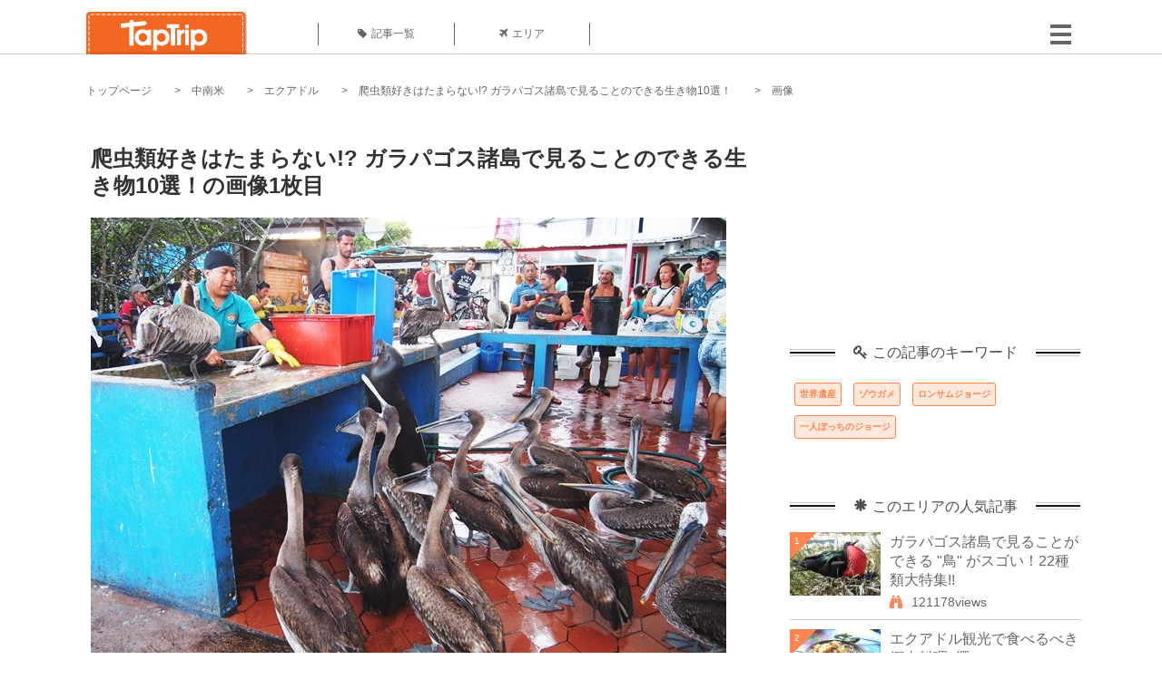

--- FILE ---
content_type: text/html; charset=UTF-8
request_url: https://taptrip.jp/img/269700/
body_size: 12646
content:
<!DOCTYPE html>
<html lang="ja">
<head>
<script async src="https://www.googletagmanager.com/gtag/js?id=G-JX40NZ1HJD"></script>
<script>
    window.dataLayer = window.dataLayer || [];
    function gtag(){dataLayer.push(arguments);}
    gtag('js', new Date());
  
    gtag('config', 'G-JX40NZ1HJD');
  </script>
<meta http-equiv="Content-Type" content="text/html; charset=UTF-8">
<meta charset="utf-8">
<meta name="viewport" content="width=device-width, initial-scale=1">
<title>
画像1枚目： 爬虫類好きはたまらない!? ガラパゴス諸島で見ることのできる生き物10選！｜ TapTrip
</title>
<link rel="alternate" type="application/rss+xml" title="RSS" href="https://taptrip.jp/feeds/">
<link rel="next" href="https://taptrip.jp/img/269703/"/>
<meta property="og:title" content="画像1枚目： 爬虫類好きはたまらない!? ガラパゴス諸島で見ることのできる生き物10選！｜ TapTrip">
<meta property="og:type" content="article">
<meta property="og:url" content="https://taptrip.jp/img/269700/">
<meta property="og:image" content="https://taptrip.jp/system/App/Blog/thumbnails/000/007/531/ogthumb/e7fb2194eb299057a391523841b6acc0.jpeg">
<meta property="og:site_name" content="TapTrip">
<meta property="og:description" content="プエルト・アヨラのメルカドにて筆者撮影">
<meta property="fb:app_id" content="1622804358042380">
<meta property="og:locale" content="ja_JP">
<link rel="shortcut icon" href="//d3ogb7c2z54v1k.cloudfront.net/favicon.ico"/>
<link rel="stylesheet" href="https://maxcdn.bootstrapcdn.com/bootstrap/3.3.7/css/bootstrap.min.css">
<link rel="stylesheet" href="//d3ogb7c2z54v1k.cloudfront.net/css/bootstrap.min.css" type="text/css"/>
<link rel="stylesheet" href="//d3ogb7c2z54v1k.cloudfront.net/tcss/flexslider.css?2022-11-14" type="text/css"/>
<link href="/tcss/style.css?2022-11-1402" rel="stylesheet" type="text/css">
<link href="/tcss/article.css?2022-11-1402" rel="stylesheet" type="text/css"/>
<link rel="stylesheet" href="//d3ogb7c2z54v1k.cloudfront.net/tcss/flexslider.css?2022-11-14" type="text/css"/>
<link href="//d3ogb7c2z54v1k.cloudfront.net/tcss/common.css?2022-11-1402" rel="stylesheet" type="text/css"/>
</head>
<body id="app-layout"><noscript><meta HTTP-EQUIV="refresh" content="0;url='https://taptrip.jp/img/269700/?PageSpeed=noscript'" /><style><!--table,div,span,font,p{display:none} --></style><div style="display:block">Please click <a href="https://taptrip.jp/img/269700/?PageSpeed=noscript">here</a> if you are not redirected within a few seconds.</div></noscript>
<div id="fb-root"></div>
<div id="fb-root"></div>
<script>(function(d, s, id) {
  var js, fjs = d.getElementsByTagName(s)[0];
  if (d.getElementById(id)) return;
  js = d.createElement(s); js.id = id;
  js.src = "//connect.facebook.net/ja_JP/sdk.js#xfbml=1&version=v2.5&appId=664246130375722";
  fjs.parentNode.insertBefore(js, fjs);
}(document, 'script', 'facebook-jssdk'));</script>
<div id="wrapper">
<div id="headerWrapper">
<header>
<div id="headerInner">
<a class="logo" href="/"><img src="//d3ogb7c2z54v1k.cloudfront.net/img/header_logo.png" alt="TapTrip" width="179" height="50"></a>
<div id="nav">
<ul>
<li class="headerMenu01"><a href="https://taptrip.jp/articles/"><i class="fa fa-tag"></i>記事一覧</a></li>
<li class="headerMenu04"><a href="https://taptrip.jp/areas/"><i class="fa fa-plane"></i>エリア</a></li>
</ul>
</div>
<div class="modalMenu"><span><img src="//d3ogb7c2z54v1k.cloudfront.net/img/btn_head_menu.png"></span>
<div id="dropdownMenu" style="display: none;">
<ul class="subMenu">
<li><a href="https://taptrip.jp/user/login/"><i class="fa fa-sign-in" aria-hidden="true"></i>ログイン</a></li>
<li><a href="https://taptrip.jp/user/register/"><i class="fa fa-file-text" aria-hidden="true"></i>会員登録</a></li>
</ul>
</div>
</div>
</div>
</header>
</div>
<div id="contentsWrapper">
<nav id="pankuzu">
<nav id="pankuzu">
<ul class="inline">
<li><a href="https://taptrip.jp/">トップページ</a></li>
<li><a href="https://taptrip.jp/area/中南米/">中南米</a></li>
<li><a href="https://taptrip.jp/area/中南米/エクアドル/">エクアドル</a></li>
<li><a href="https://taptrip.jp/7531/">爬虫類好きはたまらない!? ガラパゴス諸島で見ることのできる生き物10選！</a></li>
<li>画像</li>
</ul>
</nav></nav>
<div id="contentsHead">
</div>
<div id="contentsMain">
<div id="contentsMain">
<section class="w740">
<h1 class="entryTitle">爬虫類好きはたまらない!? ガラパゴス諸島で見ることのできる生き物10選！の画像1枚目</h1>
<div class="photoBox mt00">
<img src="https://taptrip.jp/system/App/BlogBody/photos/000/269/700/original/c24cb0277804f65743e73e23714ad927.jpeg" style="max-width:100%;" alt="爬虫類好きはたまらない!? ガラパゴス諸島で見ることのできる生き物10選！">
</div>
<p class="mt30 subTit">この画像が掲載されている記事はこちら</p>
<div class="galleryDetailsBox">
<div class="galleryDetailsBoxImg"><a href="https://taptrip.jp/7531/">
<div style="background-repeat:no-repeat;background-size:cover;background-image:url('https://taptrip.jp/system/App/Blog/thumbnails/000/007/531/thumb/e7fb2194eb299057a391523841b6acc0.jpeg');width:160px;height:90px;" alt="">
</div>
</a></div>
<div class="galleryDetailsBoxText">
<a href="https://taptrip.jp/7531/">
<h2>爬虫類好きはたまらない!? ガラパゴス諸島で見ることのできる生き物10選！</h2>
<p>ゾウガメを始めとして、ガラパゴスにはここでしか見ることが出来ないたくさんの生物がいます。ダーウィンが生物の進化についての研究を進めたこの場所でどんな生き物を見ることが出来るのか。今回は陸上で見ることが出来るガラパゴスの生き物をご紹介します。</p>
</a>
</div>
</div>
<p class="mt30 subTit">この記事に使われている画像</p>
<ul class="galleryThumbList">
<li><a href="https://taptrip.jp/img/269700/"><img width="100" height="100" src="https://taptrip.jp/system/App/BlogBody/photos/000/269/700/thumb/c24cb0277804f65743e73e23714ad927.jpeg"/></a></li>
<li><a href="https://taptrip.jp/img/269703/"><img width="100" height="100" src="https://taptrip.jp/system/App/BlogBody/photos/000/269/703/thumb/56026904ce0354b534ffec897d1474b6.jpeg"/></a></li>
<li><a href="https://taptrip.jp/img/269704/"><img width="100" height="100" src="https://taptrip.jp/system/App/BlogBody/photos/000/269/704/thumb/b1ccc7cd41b55a3bf74d13726e346b71.jpeg"/></a></li>
<li><a href="https://taptrip.jp/img/269706/"><img width="100" height="100" src="https://taptrip.jp/system/App/BlogBody/photos/000/269/706/thumb/0f49388670d683033892781e35c9381c.jpeg"/></a></li>
<li><a href="https://taptrip.jp/img/269709/"><img width="100" height="100" src="https://taptrip.jp/system/App/BlogBody/photos/000/269/709/thumb/8ccfa375add4a791438db2a284656d5c.jpeg"/></a></li>
<li><a href="https://taptrip.jp/img/269710/"><img width="100" height="100" src="https://taptrip.jp/system/App/BlogBody/photos/000/269/710/thumb/d7254847f16e8ac63d6a3780a7852846.jpeg"/></a></li>
<li><a href="https://taptrip.jp/img/269713/"><img width="100" height="100" src="https://taptrip.jp/system/App/BlogBody/photos/000/269/713/thumb/902dc7e9ce776e9b5964386e768e6ab8.jpeg"/></a></li>
<li><a href="https://taptrip.jp/img/269714/"><img width="100" height="100" src="https://taptrip.jp/system/App/BlogBody/photos/000/269/714/thumb/7353621eeb8512ca1bd383e4dff97eba.jpeg"/></a></li>
<li><a href="https://taptrip.jp/img/269717/"><img width="100" height="100" src="https://taptrip.jp/system/App/BlogBody/photos/000/269/717/thumb/a9d688a59da43f90621684e9e8fe787f.jpeg"/></a></li>
<li><a href="https://taptrip.jp/img/269718/"><img width="100" height="100" src="https://taptrip.jp/system/App/BlogBody/photos/000/269/718/thumb/994797bd78d0e74c45b7b6ce668d43dd.jpeg"/></a></li>
<li><a href="https://taptrip.jp/img/269721/"><img width="100" height="100" src="https://taptrip.jp/system/App/BlogBody/photos/000/269/721/thumb/694234081c71c744dde600e4ea03004e.jpeg"/></a></li>
<li><a href="https://taptrip.jp/img/269722/"><img width="100" height="100" src="https://taptrip.jp/system/App/BlogBody/photos/000/269/722/thumb/7badfac43b455dd6f4c8ea1e25e0dfeb.jpeg"/></a></li>
<li><a href="https://taptrip.jp/img/269725/"><img width="100" height="100" src="https://taptrip.jp/system/App/BlogBody/photos/000/269/725/thumb/430d7384759c3bf59755b1ea98b60437.jpeg"/></a></li>
<li><a href="https://taptrip.jp/img/269726/"><img width="100" height="100" src="https://taptrip.jp/system/App/BlogBody/photos/000/269/726/thumb/048da0a225467d0435752d2aaec9169c.jpeg"/></a></li>
<li><a href="https://taptrip.jp/img/269729/"><img width="100" height="100" src="https://taptrip.jp/system/App/BlogBody/photos/000/269/729/thumb/42d7a08886cca0badab6106a1e35f365.jpeg"/></a></li>
<li><a href="https://taptrip.jp/img/269730/"><img width="100" height="100" src="https://taptrip.jp/system/App/BlogBody/photos/000/269/730/thumb/fade22653cb1df4a65cea6a36fa8ee2a.jpeg"/></a></li>
<li><a href="https://taptrip.jp/img/269733/"><img width="100" height="100" src="https://taptrip.jp/system/App/BlogBody/photos/000/269/733/thumb/3219cb501790b7b5d017b5d0ee4f544c.jpeg"/></a></li>
<li><a href="https://taptrip.jp/img/269734/"><img width="100" height="100" src="https://taptrip.jp/system/App/BlogBody/photos/000/269/734/thumb/ebeed5548dbc5eb562fac2eb6e92cc56.jpeg"/></a></li>
<li><a href="https://taptrip.jp/img/269737/"><img width="100" height="100" src="https://taptrip.jp/system/App/BlogBody/photos/000/269/737/thumb/5c590eceb5c94011bf3936fbdac5bc46.jpeg"/></a></li>
<li><a href="https://taptrip.jp/img/269738/"><img width="100" height="100" src="https://taptrip.jp/system/App/BlogBody/photos/000/269/738/thumb/242a408315de1a98bad9a455b99044cb.jpeg"/></a></li>
<li><a href="https://taptrip.jp/img/269741/"><img width="100" height="100" src="https://taptrip.jp/system/App/BlogBody/photos/000/269/741/thumb/22375f8a15d90f44e1c24ba7bab5ac83.jpeg"/></a></li>
<li><a href="https://taptrip.jp/img/269742/"><img width="100" height="100" src="https://taptrip.jp/system/App/BlogBody/photos/000/269/742/thumb/c01f605619b12f4aa4779afce2842297.jpeg"/></a></li>
<li><a href="https://taptrip.jp/img/269745/"><img width="100" height="100" src="https://taptrip.jp/system/App/BlogBody/photos/000/269/745/thumb/6bdbc0752c7fc8de5d6a064f20bf72f3.jpeg"/></a></li>
</ul>
</section>
<section>
<div class="articleData">
<h2><span><i class="glyphicon glyphicon-asterisk" aria-hidden="true"></i>このエリアの人気記事</span></h2>
<ul>
<li>
<a href="https://taptrip.jp/7530/">
<div><span class="img_cover" style="background-image: url('https://taptrip.jp/system/App/Blog/thumbnails/000/007/530/thumb/25170bee51a28c05d563009d5518fb2d.jpeg')"></span><div class="articleDataTextBox"><h3>ガラパゴス諸島で見ることができる &quot;鳥&quot; がスゴい！22種類大特集!!</h3><p>生物の楽園ガラパゴス諸島の空には、どんな鳥がいるのでしょうか？それはそれはとても変わった鳥が住んでいるんです！今回は、独自の進化を遂げたガラパゴスの鳥たちをご紹介します。</p></div></div></a>
</li>
<li>
<a href="https://taptrip.jp/8647/">
<div><span class="img_cover" style="background-image: url('https://taptrip.jp/system/App/Blog/thumbnails/000/008/647/thumb/2506306859dc7c121f7d88641a6dc050.jpeg')"></span><div class="articleDataTextBox"><h3>エクアドル観光で食べるべき郷土料理5選</h3><p>「赤道」という名前の国エクアドルは、日本ではガラパゴス諸島のある国として語られることが多いかと思います。では、エクアドルで食べられている料理とはどういったものでしょうか？今回は、エクアドルで食べるべき料理を5つご紹介します。</p></div></div></a>
</li>
<li>
<a href="https://taptrip.jp/4145/">
<div><span class="img_cover" style="background-image: url('https://taptrip.jp/system/App/Blog/thumbnails/000/004/145/thumb/cba6d879ad2a7e2641a23cd364a8757b.jpg')"></span><div class="articleDataTextBox"><h3>ガラパゴス・バルトロメ島の珍生物バットフィッシュ！ダイビングで出会える真っ赤な口紅の海洋生物</h3><p>南米エクアドルから約1000キロの海上に浮かぶガラパゴス諸島。島々は海底火山が噴火したことで形成されていて、溶岩が固まった灰色の大地からは、地球の力強さを感じることができます。そして、ここには何とも奇妙で愛嬌のある「ガラパゴス・バットフィッシュ」が生息。不思議なガラパゴスの海の世界を覗いてみませんか？</p></div></div></a>
</li>
<li>
<a href="https://taptrip.jp/8646/">
<div><span class="img_cover" style="background-image: url('https://taptrip.jp/system/App/Blog/thumbnails/000/008/646/thumb/9116c0ced8a74307f8980860995c179f.jpeg')"></span><div class="articleDataTextBox"><h3>エクアドルで訪れるべき観光スポット10選</h3><p>ガラパゴス諸島で有名な南米のエクアドルですが、それ以外にもアンデスの美しい山々や植民地時代の美しい町並みなど、見どころがたくさんあります。今回は、エクアドルで訪れるべきスポット10選をお届けします。</p></div></div></a>
</li>
<li>
<a href="https://taptrip.jp/7531/">
<div><span class="img_cover" style="background-image: url('https://taptrip.jp/system/App/Blog/thumbnails/000/007/531/thumb/e7fb2194eb299057a391523841b6acc0.jpeg')"></span><div class="articleDataTextBox"><h3>爬虫類好きはたまらない!? ガラパゴス諸島で見ることのできる生き物10選！</h3><p>ゾウガメを始めとして、ガラパゴスにはここでしか見ることが出来ないたくさんの生物がいます。ダーウィンが生物の進化についての研究を進めたこの場所でどんな生き物を見ることが出来るのか。今回は陸上で見ることが出来るガラパゴスの生き物をご紹介します。</p></div></div></a>
</li>
<li>
<a href="https://taptrip.jp/13513/">
<div><span class="img_cover" style="background-image: url('https://taptrip.jp/system/App/Blog/thumbnails/000/013/513/thumb/27af2a5e7e4d2bfbe05cc07483b334da.jpg')"></span><div class="articleDataTextBox"><h3>エクアドル基本情報 【お金編】</h3><p>南米のエクアドルでは米ドルが使われています。ここでは通貨、両替、チップ、物価などエクアドルのお金に関する情報をまとめてみました。エクアドルを訪れる際の参考にしてください！</p></div></div></a>
</li>
<li>
<a href="https://taptrip.jp/6829/">
<div><span class="img_cover" style="background-image: url('https://taptrip.jp/system/App/Blog/thumbnails/000/006/829/thumb/147afa4f58de8e143e0419f441ad3477.jpeg')"></span><div class="articleDataTextBox"><h3>動物のモチーフがかわいすぎる！ガラパゴスで必ず買うべきお土産5選</h3><p>生物の楽園ガラパゴス諸島には、実はとってもかわいいお土産がいっぱいあります。もちろんガラパゴス固有の生き物をあしらったものが多いですが、それだけではなく一ひねりを加えたものや、オーガニックなコーヒーなど、本当に色々あるんです。今回はガラパゴスでオススメの素敵なお土産を5つ、ご紹介します。</p></div></div></a>
</li>
<li>
<a href="https://taptrip.jp/224/">
<div><span class="img_cover" style="background-image: url('https://taptrip.jp/system/App/Blog/thumbnails/000/000/224/thumb/7371284e42ab8453ce94dbc9b08bf4a6.jpg')"></span><div class="articleDataTextBox"><h3>ガラパゴス諸島の観光で行くべき４つの島！野生動物にも会える♡</h3><p>ダーウィンの進化論が生み出された場所としても有名なガラパゴス諸島。数ある島々の中から、ここだけは訪れたい！というおススメのスポットを紹介します。
</p></div></div></a>
</li>
<li>
<a href="https://taptrip.jp/13504/">
<div><span class="img_cover" style="background-image: url('https://taptrip.jp/system/App/Blog/thumbnails/000/013/504/thumb/9c75d28730a7ca4c8add4b51b7188140.jpg')"></span><div class="articleDataTextBox"><h3>エクアドル基本情報 【気候・服装編】</h3><p>エクアドルは南米大陸の西に位置します。ガラパゴス諸島をはじめ、手つかずの自然が残る美しい国です。日本ではあまり知られていませんが、見所も多く一度は訪れてみたい国のひとつです。ここでは、そんなエクアドルの気候や訪れる際の服装などについて紹介しましょう。</p></div></div></a>
</li>
</ul>
<div class="clear"></div>
<div class="moreBox01"><a href="#">もっと見る</a></div>
</div>
</section>
</div>
</div>
<div id="contentsRight">
<div class="ablock">
<script async src="https://pagead2.googlesyndication.com/pagead/js/adsbygoogle.js?client=ca-pub-2662034404638094" crossorigin="anonymous"></script>
<ins class="adsbygoogle" style="display:block" data-ad-client="ca-pub-2662034404638094" data-ad-slot="8729214325" data-ad-format="auto" data-full-width-responsive="true"></ins>
<script>
     (adsbygoogle = window.adsbygoogle || []).push({});
</script>
</div>
<div class="relatedKeyword mb40">
<div class="relatedKeywordTitle">
<span><i class="fa fa-key" aria-hidden="true"></i>この記事のキーワード</span>
</div>
<ul class="tag">
<li><a href="https://taptrip.jp/keyword/世界遺産/">世界遺産</a></li>
<li><a href="https://taptrip.jp/keyword/ゾウガメ/">ゾウガメ</a></li>
<li><a href="https://taptrip.jp/keyword/ロンサムジョージ/">ロンサムジョージ</a></li>
<li><a href="https://taptrip.jp/keyword/一人ぼっちのジョージ/">一人ぼっちのジョージ</a></li>
</ul>
</div>
<div class="rankingDataWrapper mb40">
<div class="rankingDataTitle">
<span><i class="glyphicon glyphicon-asterisk" aria-hidden="true"></i>このエリアの人気記事</span>
</div>
<article class="ranking ">
<div class="rankingData linkedTile">
<div class="rankingImgBox point-triangle point-triangle-lt"><img src="//d3ogb7c2z54v1k.cloudfront.net/system/App/Blog/thumbnails/000/007/530/mini/25170bee51a28c05d563009d5518fb2d.jpeg" width="100" height="70" style="object-fit: cover;" alt=""><span>1</span></div>
<div class="rankingTextBox">
<p><a href="https://taptrip.jp/7530/">ガラパゴス諸島で見ることができる &quot;鳥&quot; がスゴい！22種類大特集!!</a></p>
<span class="views"><i class="fa fa-binoculars" aria-hidden="true"></i>121178views</span>
</div>
</div>
</article>
<article class="ranking ">
<div class="rankingData linkedTile">
<div class="rankingImgBox point-triangle point-triangle-lt"><img src="//d3ogb7c2z54v1k.cloudfront.net/system/App/Blog/thumbnails/000/008/647/mini/2506306859dc7c121f7d88641a6dc050.jpeg" width="100" height="70" style="object-fit: cover;" alt=""><span>2</span></div>
<div class="rankingTextBox">
<p><a href="https://taptrip.jp/8647/">エクアドル観光で食べるべき郷土料理5選</a></p>
<span class="views"><i class="fa fa-binoculars" aria-hidden="true"></i>69159views</span>
</div>
</div>
</article>
<article class="ranking ">
<div class="rankingData linkedTile">
<div class="rankingImgBox point-triangle point-triangle-lt"><img src="//d3ogb7c2z54v1k.cloudfront.net/system/App/Blog/thumbnails/000/004/145/mini/cba6d879ad2a7e2641a23cd364a8757b.jpg" width="100" height="70" style="object-fit: cover;" alt=""><span>3</span></div>
<div class="rankingTextBox">
<p><a href="https://taptrip.jp/4145/">ガラパゴス・バルトロメ島の珍生物バットフィッシュ！ダイビングで出会える真っ赤な口紅の海洋生物</a></p>
<span class="views"><i class="fa fa-binoculars" aria-hidden="true"></i>41483views</span>
</div>
</div>
</article>
<article class="ranking ">
<div class="rankingData linkedTile">
<div class="rankingImgBox point-triangle point-triangle-lt"><img src="//d3ogb7c2z54v1k.cloudfront.net/system/App/Blog/thumbnails/000/008/646/mini/9116c0ced8a74307f8980860995c179f.jpeg" width="100" height="70" style="object-fit: cover;" alt=""><span>4</span></div>
<div class="rankingTextBox">
<p><a href="https://taptrip.jp/8646/">エクアドルで訪れるべき観光スポット10選</a></p>
<span class="views"><i class="fa fa-binoculars" aria-hidden="true"></i>30852views</span>
</div>
</div>
</article>
<article class="ranking ">
<div class="rankingData linkedTile">
<div class="rankingImgBox point-triangle point-triangle-lt"><img src="//d3ogb7c2z54v1k.cloudfront.net/system/App/Blog/thumbnails/000/007/531/mini/e7fb2194eb299057a391523841b6acc0.jpeg" width="100" height="70" style="object-fit: cover;" alt=""><span>5</span></div>
<div class="rankingTextBox">
<p><a href="https://taptrip.jp/7531/">爬虫類好きはたまらない!? ガラパゴス諸島で見ることのできる生き物10選！</a></p>
<span class="views"><i class="fa fa-binoculars" aria-hidden="true"></i>25519views</span>
</div>
</div>
</article>
<article class="ranking ">
<div class="rankingData linkedTile">
<div class="rankingImgBox point-triangle point-triangle-lt"><img src="//d3ogb7c2z54v1k.cloudfront.net/system/App/Blog/thumbnails/000/013/513/mini/27af2a5e7e4d2bfbe05cc07483b334da.jpg" width="100" height="70" style="object-fit: cover;" alt=""><span>6</span></div>
<div class="rankingTextBox">
<p><a href="https://taptrip.jp/13513/">エクアドル基本情報 【お金編】</a></p>
<span class="views"><i class="fa fa-binoculars" aria-hidden="true"></i>20906views</span>
</div>
</div>
</article>
<article class="ranking ">
<div class="rankingData linkedTile">
<div class="rankingImgBox point-triangle point-triangle-lt"><img src="//d3ogb7c2z54v1k.cloudfront.net/system/App/Blog/thumbnails/000/006/829/mini/147afa4f58de8e143e0419f441ad3477.jpeg" width="100" height="70" style="object-fit: cover;" alt=""><span>7</span></div>
<div class="rankingTextBox">
<p><a href="https://taptrip.jp/6829/">動物のモチーフがかわいすぎる！ガラパゴスで必ず買うべきお土産5選</a></p>
<span class="views"><i class="fa fa-binoculars" aria-hidden="true"></i>17541views</span>
</div>
</div>
</article>
<article class="ranking ">
<div class="rankingData linkedTile">
<div class="rankingImgBox point-triangle point-triangle-lt"><img src="//d3ogb7c2z54v1k.cloudfront.net/system/App/Blog/thumbnails/000/000/224/mini/7371284e42ab8453ce94dbc9b08bf4a6.jpg" width="100" height="70" style="object-fit: cover;" alt=""><span>8</span></div>
<div class="rankingTextBox">
<p><a href="https://taptrip.jp/224/">ガラパゴス諸島の観光で行くべき４つの島！野生動物にも会える♡</a></p>
<span class="views"><i class="fa fa-binoculars" aria-hidden="true"></i>17240views</span>
</div>
</div>
</article>
<article class="ranking ">
<div class="rankingData linkedTile">
<div class="rankingImgBox point-triangle point-triangle-lt"><img src="//d3ogb7c2z54v1k.cloudfront.net/system/App/Blog/thumbnails/000/013/504/mini/9c75d28730a7ca4c8add4b51b7188140.jpg" width="100" height="70" style="object-fit: cover;" alt=""><span>9</span></div>
<div class="rankingTextBox">
<p><a href="https://taptrip.jp/13504/">エクアドル基本情報 【気候・服装編】</a></p>
<span class="views"><i class="fa fa-binoculars" aria-hidden="true"></i>16736views</span>
</div>
</div>
</article>
<article class="ranking ">
<div class="rankingData linkedTile">
<div class="rankingImgBox point-triangle point-triangle-lt"><img src="//d3ogb7c2z54v1k.cloudfront.net/system/App/Blog/thumbnails/000/000/252/mini/cf701ad1f44e785a2377466874ee21f3.jpg" width="100" height="70" style="object-fit: cover;" alt=""><span>10</span></div>
<div class="rankingTextBox">
<p><a href="https://taptrip.jp/252/">ガラパゴス諸島の「食べたい！買いたい！泊まりたい！」ガイド</a></p>
<span class="views"><i class="fa fa-binoculars" aria-hidden="true"></i>13993views</span>
</div>
</div>
</article>
<article class="ranking ">
<div class="rankingData linkedTile">
<div class="rankingImgBox point-triangle point-triangle-lt"><img src="//d3ogb7c2z54v1k.cloudfront.net/system/App/Blog/thumbnails/000/007/528/mini/4d2b393148e88768c7608d78e88f9052.jpeg" width="100" height="70" style="object-fit: cover;" alt=""><span>11</span></div>
<div class="rankingTextBox">
<p><a href="https://taptrip.jp/7528/">ガラパゴス諸島基本情報【交通手段編】</a></p>
<span class="views"><i class="fa fa-binoculars" aria-hidden="true"></i>12750views</span>
</div>
</div>
</article>
<article class="ranking ">
<div class="rankingData linkedTile">
<div class="rankingImgBox point-triangle point-triangle-lt"><img src="//d3ogb7c2z54v1k.cloudfront.net/system/App/Blog/thumbnails/000/001/421/mini/a00b126fc7153a33cd5a1a3cdad31a50.jpg" width="100" height="70" style="object-fit: cover;" alt=""><span>12</span></div>
<div class="rankingTextBox">
<p><a href="https://taptrip.jp/1421/">エクアドル人気観光スポットまとめ【アマゾン地方・海岸地方・ガラパゴス諸島】</a></p>
<span class="views"><i class="fa fa-binoculars" aria-hidden="true"></i>10646views</span>
</div>
</div>
</article>
<article class="ranking ">
<div class="rankingData linkedTile">
<div class="rankingImgBox point-triangle point-triangle-lt"><img src="//d3ogb7c2z54v1k.cloudfront.net/system/App/Blog/thumbnails/000/007/561/mini/f994b9438814400e88e27ad2adddf91e.jpeg" width="100" height="70" style="object-fit: cover;" alt=""><span>13</span></div>
<div class="rankingTextBox">
<p><a href="https://taptrip.jp/7561/">ガラパゴス諸島で超絶かわいい生き物と泳ごう！オススメのビーチ３選</a></p>
<span class="views"><i class="fa fa-binoculars" aria-hidden="true"></i>10096views</span>
</div>
</div>
</article>
<article class="ranking ">
<div class="rankingData linkedTile">
<div class="rankingImgBox point-triangle point-triangle-lt"><img src="//d3ogb7c2z54v1k.cloudfront.net/system/App/Blog/thumbnails/000/008/643/mini/79f99a7482e32e2c076e9bf0166a0ff4.jpeg" width="100" height="70" style="object-fit: cover;" alt=""><span>14</span></div>
<div class="rankingTextBox">
<p><a href="https://taptrip.jp/8643/">世界初の世界遺産キトを訪れたら欠かせない観光スポット7選</a></p>
<span class="views"><i class="fa fa-binoculars" aria-hidden="true"></i>8854views</span>
</div>
</div>
</article>
<article class="ranking ">
<div class="rankingData linkedTile">
<div class="rankingImgBox point-triangle point-triangle-lt"><img src="//d3ogb7c2z54v1k.cloudfront.net/system/App/Blog/thumbnails/000/013/509/mini/a6840f20b8d3c9dad9f6b841db688fb2.jpg" width="100" height="70" style="object-fit: cover;" alt=""><span>15</span></div>
<div class="rankingTextBox">
<p><a href="https://taptrip.jp/13509/">エクアドル基本情報 【祝日・祭日・ビジネスアワー編】</a></p>
<span class="views"><i class="fa fa-binoculars" aria-hidden="true"></i>8780views</span>
</div>
</div>
</article>
<article class="ranking ">
<div class="rankingData linkedTile">
<div class="rankingImgBox point-triangle point-triangle-lt"><img src="//d3ogb7c2z54v1k.cloudfront.net/system/App/Blog/thumbnails/000/007/532/mini/c81022fe8c220da8ce33f9ffd0a21a86.jpeg" width="100" height="70" style="object-fit: cover;" alt=""><span>16</span></div>
<div class="rankingTextBox">
<p><a href="https://taptrip.jp/7532/">シュノーケリングもおすすめ！ガラパゴス諸島で見ることのできる生き物10選 ～海中編～</a></p>
<span class="views"><i class="fa fa-binoculars" aria-hidden="true"></i>8504views</span>
</div>
</div>
</article>
<article class="ranking ">
<div class="rankingData linkedTile">
<div class="rankingImgBox point-triangle point-triangle-lt"><img src="//d3ogb7c2z54v1k.cloudfront.net/system/App/Blog/thumbnails/000/003/439/mini/d75820ca5f2b69c6ffdcaae3e535550e.jpg" width="100" height="70" style="object-fit: cover;" alt=""><span>17</span></div>
<div class="rankingTextBox">
<p><a href="https://taptrip.jp/3439/">エクアドル・グアヤキル観光の穴場スポット！セミナリオ公園はイグアナの楽園！</a></p>
<span class="views"><i class="fa fa-binoculars" aria-hidden="true"></i>6952views</span>
</div>
</div>
</article>
<article class="ranking ">
<div class="rankingData linkedTile">
<div class="rankingImgBox point-triangle point-triangle-lt"><img src="//d3ogb7c2z54v1k.cloudfront.net/system/App/Blog/thumbnails/000/013/508/mini/d1eb6bb24ccdd7d3e99490528f2de21a.jpg" width="100" height="70" style="object-fit: cover;" alt=""><span>18</span></div>
<div class="rankingTextBox">
<p><a href="https://taptrip.jp/13508/">エクアドル基本情報 【時差・空港編】</a></p>
<span class="views"><i class="fa fa-binoculars" aria-hidden="true"></i>6741views</span>
</div>
</div>
</article>
<article class="ranking ">
<div class="rankingData linkedTile">
<div class="rankingImgBox point-triangle point-triangle-lt"><img src="//d3ogb7c2z54v1k.cloudfront.net/system/App/Blog/thumbnails/000/013/512/mini/8bb82c18efe2fd112ef97552140c8017.jpg" width="100" height="70" style="object-fit: cover;" alt=""><span>19</span></div>
<div class="rankingTextBox">
<p><a href="https://taptrip.jp/13512/">エクアドル基本情報 【ビザ・大使館・税関編】</a></p>
<span class="views"><i class="fa fa-binoculars" aria-hidden="true"></i>6276views</span>
</div>
</div>
</article>
<article class="ranking last">
<div class="rankingData linkedTile">
<div class="rankingImgBox point-triangle point-triangle-lt"><img src="//d3ogb7c2z54v1k.cloudfront.net/system/App/Blog/thumbnails/000/013/511/mini/b986997e84ba167a6955fdc83ac6d4eb.jpg" width="100" height="70" style="object-fit: cover;" alt=""><span>20</span></div>
<div class="rankingTextBox">
<p><a href="https://taptrip.jp/13511/">エクアドル基本情報 【治安・情勢編】</a></p>
<span class="views"><i class="fa fa-binoculars" aria-hidden="true"></i>6130views</span>
</div>
</div>
</article>
</div>
<div class="rankingDataWrapper mb40">
<div class="rankingDataTitle">
<span><i class="glyphicon glyphicon-flash" aria-hidden="true"></i>今週の人気記事</span>
</div>
</div>
<div class="ablock">
</div>
<div class="newEntryDataWrapper mb40">
<div class="newEntryDataTitle">
<span><i class="fa fa-check-circle" aria-hidden="true"></i>新着記事</span>
</div>
<article class="newEntry">
<div class="newEntryData linkedTile">
<div class="newEntryImgBox"><a href="https://taptrip.jp/9104/"><img src="//d3ogb7c2z54v1k.cloudfront.net/system/App/Blog/thumbnails/000/009/104/mini/f7e5dfa912a91d5630a4234e2c3db780.jpeg" width="100" height="70" style="object-fit: cover;" alt=""></a></div>
<div class="newEntryTextBox">
<p><a href="https://taptrip.jp/9104/">【作成中】淡路島観光</a></p>
</div>
</div>
</article>
<article class="newEntry">
<div class="newEntryData linkedTile">
<div class="newEntryImgBox"><a href="https://taptrip.jp/15688/"><img src="//d3ogb7c2z54v1k.cloudfront.net/system/App/Blog/thumbnails/000/015/688/mini/983439bb6d01be6516507254826d4bc8.jpg" width="100" height="70" style="object-fit: cover;" alt=""></a></div>
<div class="newEntryTextBox">
<p><a href="https://taptrip.jp/15688/">天橋立の美味しいランチ9選！一度は訪れたいお店まとめ</a></p>
</div>
</div>
</article>
<article class="newEntry">
<div class="newEntryData linkedTile">
<div class="newEntryImgBox"><a href="https://taptrip.jp/15160/"><img src="//d3ogb7c2z54v1k.cloudfront.net/system/App/Blog/thumbnails/000/015/160/mini/75ee35def3b9c19f82d72d763c00e85d.jpg" width="100" height="70" style="object-fit: cover;" alt=""></a></div>
<div class="newEntryTextBox">
<p><a href="https://taptrip.jp/15160/">福井で海鮮＆カニ食べ放題・バイキングのお店おすすめの15選！食べ過ぎ注意</a></p>
</div>
</div>
</article>
<article class="newEntry">
<div class="newEntryData linkedTile">
<div class="newEntryImgBox"><a href="https://taptrip.jp/15981/"><img src="//d3ogb7c2z54v1k.cloudfront.net/system/App/Blog/thumbnails/000/015/981/mini/3ef7cfc2e7c065f2a342fe8a31552d14.jpg" width="100" height="70" style="object-fit: cover;" alt=""></a></div>
<div class="newEntryTextBox">
<p><a href="https://taptrip.jp/15981/">朝茹で花咲ガニに感動！根室かさい商店</a></p>
</div>
</div>
</article>
<article class="newEntry">
<div class="newEntryData linkedTile">
<div class="newEntryImgBox"><a href="https://taptrip.jp/15980/"><img src="//d3ogb7c2z54v1k.cloudfront.net/system/App/Blog/thumbnails/000/015/980/mini/886d8eb979e950a08d39490339f91d0d.jpg" width="100" height="70" style="object-fit: cover;" alt=""></a></div>
<div class="newEntryTextBox">
<p><a href="https://taptrip.jp/15980/">北海道夕張郡由仁町でわんことおすすめアイスクリーム！！</a></p>
</div>
</div>
</article>
<article class="newEntry">
<div class="newEntryData linkedTile">
<div class="newEntryImgBox"><a href="https://taptrip.jp/15979/"><img src="//d3ogb7c2z54v1k.cloudfront.net/system/App/Blog/thumbnails/000/015/979/mini/d3c6d99abc9f41973f6e88fa5e34f212.jpg" width="100" height="70" style="object-fit: cover;" alt=""></a></div>
<div class="newEntryTextBox">
<p><a href="https://taptrip.jp/15979/">本州最北端！マグロ一本釣りの町、大間をわんこと巡る！</a></p>
</div>
</div>
</article>
<article class="newEntry">
<div class="newEntryData linkedTile">
<div class="newEntryImgBox"><a href="https://taptrip.jp/15320/"><img src="//d3ogb7c2z54v1k.cloudfront.net/system/App/Blog/thumbnails/000/015/320/mini/af2bdeabc9ca9b2394687dfbd435d40f.jpg" width="100" height="70" style="object-fit: cover;" alt=""></a></div>
<div class="newEntryTextBox">
<p><a href="https://taptrip.jp/15320/">新宿二丁目でおすすめの観光バーTOP20！一度は訪れてみたいゲイバーなどご紹介</a></p>
</div>
</div>
</article>
<article class="newEntry">
<div class="newEntryData linkedTile">
<div class="newEntryImgBox"><a href="https://taptrip.jp/15966/"><img src="//d3ogb7c2z54v1k.cloudfront.net/system/App/Blog/thumbnails/000/015/966/mini/7643560c889ec3c40d3899165005dadd.jpg" width="100" height="70" style="object-fit: cover;" alt=""></a></div>
<div class="newEntryTextBox">
<p><a href="https://taptrip.jp/15966/">清田の大クス</a></p>
</div>
</div>
</article>
<article class="newEntry">
<div class="newEntryData linkedTile">
<div class="newEntryImgBox"><a href="https://taptrip.jp/15965/"><img src="//d3ogb7c2z54v1k.cloudfront.net/system/App/Blog/thumbnails/000/015/965/mini/22094302ff6a5d96f450c7475b9416e6.jpg" width="100" height="70" style="object-fit: cover;" alt=""></a></div>
<div class="newEntryTextBox">
<p><a href="https://taptrip.jp/15965/">100 hour yoga ttc in rishikesh</a></p>
</div>
</div>
</article>
<article class="newEntry">
<div class="newEntryData linkedTile">
<div class="newEntryImgBox"><a href="https://taptrip.jp/15963/"><img src="//d3ogb7c2z54v1k.cloudfront.net/system/App/Blog/thumbnails/000/015/963/mini/62e030417e78ec2f94104c435aec96bb.png" width="100" height="70" style="object-fit: cover;" alt=""></a></div>
<div class="newEntryTextBox">
<p><a href="https://taptrip.jp/15963/">Best Places to Visit in Dharamshala</a></p>
</div>
</div>
</article>
<article class="newEntry">
<div class="newEntryData linkedTile">
<div class="newEntryImgBox"><a href="https://taptrip.jp/9693/"><img src="//d3ogb7c2z54v1k.cloudfront.net/system/App/Blog/thumbnails/000/009/693/mini/d414830f366a24bff5592391d02b3605.jpg" width="100" height="70" style="object-fit: cover;" alt=""></a></div>
<div class="newEntryTextBox">
<p><a href="https://taptrip.jp/9693/">紅葉が美しくて有名な京都の哲学の道ってどんなところ？</a></p>
</div>
</div>
</article>
<article class="newEntry">
<div class="newEntryData linkedTile">
<div class="newEntryImgBox"><a href="https://taptrip.jp/15962/"><img src="//d3ogb7c2z54v1k.cloudfront.net/system/App/Blog/thumbnails/000/015/962/mini/1d1efb0408c3894057562638b9af2aed.png" width="100" height="70" style="object-fit: cover;" alt=""></a></div>
<div class="newEntryTextBox">
<p><a href="https://taptrip.jp/15962/">日本に近いおすすめの海外カジノ５選</a></p>
</div>
</div>
</article>
<article class="newEntry">
<div class="newEntryData linkedTile">
<div class="newEntryImgBox"><a href="https://taptrip.jp/15958/"><img src="//d3ogb7c2z54v1k.cloudfront.net/system/App/Blog/thumbnails/000/015/958/mini/c451b5bee03f3a9e5f4932f4808d925d.jpg" width="100" height="70" style="object-fit: cover;" alt=""></a></div>
<div class="newEntryTextBox">
<p><a href="https://taptrip.jp/15958/">Standard Hot Air Balloon Ride</a></p>
</div>
</div>
</article>
<article class="newEntry">
<div class="newEntryData linkedTile">
<div class="newEntryImgBox"><a href="https://taptrip.jp/15938/"><img src="//d3ogb7c2z54v1k.cloudfront.net/system/App/Blog/thumbnails/000/015/938/mini/abc5f68ff65d24294647be4e37c9fa88.jpg" width="100" height="70" style="object-fit: cover;" alt=""></a></div>
<div class="newEntryTextBox">
<p><a href="https://taptrip.jp/15938/">最強ホテル系カードがついに出揃った！【待望の&ldquo;Hiltonアメックスカード&rdquo;新登場！】今までホテル系最強だったSPGとの違いはなに？メリット・デメリット徹底比較してみました！</a></p>
</div>
</div>
</article>
<article class="newEntry">
<div class="newEntryData linkedTile">
<div class="newEntryImgBox"><a href="https://taptrip.jp/15551/"><img src="//d3ogb7c2z54v1k.cloudfront.net/system/App/Blog/thumbnails/000/015/551/mini/42caea41bfe4544150dbc232ed21c6db.jpg" width="100" height="70" style="object-fit: cover;" alt=""></a></div>
<div class="newEntryTextBox">
<p><a href="https://taptrip.jp/15551/">新松戸の人気ラーメン屋10選！安くて美味しいお店をご紹介</a></p>
</div>
</div>
</article>
</div>
<div id="floatsidebar" class="js_fixedcontent">
<div style="padding-top: 90px;">
<div class="ablock">
<script async src='https://www.googletagservices.com/tag/js/gpt.js'></script>
<script>
  var googletag = googletag || {};
  googletag.cmd = googletag.cmd || [];
</script>
<script>
  googletag.cmd.push(function() {
    googletag.defineSlot('/208110943/taptrip_pc_side', [[300, 600], [300, 250], [336, 280]], 'div-gpt-ad-1511436141030-0').addService(googletag.pubads());
    googletag.pubads().enableSingleRequest();
    googletag.enableServices();
  });
</script>
<div id='div-gpt-ad-1511436141030-0'>
<script>
googletag.cmd.push(function() { googletag.display('div-gpt-ad-1511436141030-0'); });
</script>
</div>
</div></div>
</div>
</div>
<div class="clear"></div>
</div>
<div class="ablock">
<div style=" margin: 0px auto; width: 1100px;">
<script>
!function(f,b,e,v,n,t,s)
{if(f.fbq)return;n=f.fbq=function(){n.callMethod?
n.callMethod.apply(n,arguments):n.queue.push(arguments)};
if(!f._fbq)f._fbq=n;n.push=n;n.loaded=!0;n.version='2.0';
n.queue=[];t=b.createElement(e);t.async=!0;
t.src=v;s=b.getElementsByTagName(e)[0];
s.parentNode.insertBefore(t,s)}(window, document,'script',
'https://connect.facebook.net/en_US/fbevents.js');
fbq('init', '260240885729144');
fbq('track', 'PageView');
</script>
<noscript><img height="1" width="1" style="display:none" src="https://www.facebook.com/tr?id=260240885729144&ev=PageView&noscript=1"/></noscript>
</div>
<div id="footerWrapper">
<footer>
<div class="footer_list list1">
<img src="//d3ogb7c2z54v1k.cloudfront.net/img/footer_top.png"><br>
<p><a href="/"><img src="//d3ogb7c2z54v1k.cloudfront.net/img/footer_logo.png" alt="TapTrip"></a></p>
<ul>
<li><a href="https://www.facebook.com/taptrip.jp/"><img src="//d3ogb7c2z54v1k.cloudfront.net/img/ico_facebook.png" alt=""></a></li>
<li><a href="https://twitter.com/TapTrip_jp"><img src="//d3ogb7c2z54v1k.cloudfront.net/img/ico_twitter.png" alt=""></a></li>
<li><a href="https://www.instagram.com/taptrip.jp/"><img src="//d3ogb7c2z54v1k.cloudfront.net/img/ico_instagram.png" alt=""></a></li>
</ul>
</div>
<div class="footer_list list2">
<img src="//d3ogb7c2z54v1k.cloudfront.net/img/footer_area.png"><br>
<ul>
<li><a href="https://taptrip.jp/area/日本/">日本</a></li>
<li><a href="https://taptrip.jp/area/アジア/">アジア</a></li>
<li><a href="https://taptrip.jp/area/ヨーロッパ/">ヨーロッパ</a></li>
<li><a href="https://taptrip.jp/area/オセアニア/">オセアニア</a></li>
<li><a href="https://taptrip.jp/area/北米/">北米</a></li>
<li><a href="https://taptrip.jp/area/中東/">中東</a></li>
<li><a href="https://taptrip.jp/area/中南米/">中南米</a></li>
<li><a href="https://taptrip.jp/area/アフリカ/">アフリカ</a></li>
<li><a href="https://taptrip.jp/area/まとめ/">まとめ</a></li>
<li><a href="https://taptrip.jp/area/特集/">特集</a></li>
</ul>
</div>
<div class="footer_list list3">
<img src="//d3ogb7c2z54v1k.cloudfront.net/img/footer_category.png"><br>
<ul>
<li><a href="https://taptrip.jp/category/01/">アクティビティ</a></li>
<li><a href="https://taptrip.jp/category/02/">ナイトライフ</a></li>
<li><a href="https://taptrip.jp/category/03/">観光名所</a></li>
<li><a href="https://taptrip.jp/category/04/">ホテル</a></li>
</ul>
<ul>
<li><a href="https://taptrip.jp/category/05/">ショッピング</a></li>
<li><a href="https://taptrip.jp/category/06/">レストラン・カフェ</a></li>
<li><a href="https://taptrip.jp/category/07/">TIPS</a></li>
<li><a href="https://taptrip.jp/category/08/">その他</a></li>
</ul>
</div>
<div class="footer_list list4">
<img src="//d3ogb7c2z54v1k.cloudfront.net/img/footer_about.png"><br>
<ul>
<li><a href="https://taptrip.jp/">TapTripトップ</a></li>
<li><a href="https://taptrip.jp/keyword/">キーワード一覧</a></li>
<li><a href="https://taptrip.jp/articles/">記事一覧</a></li>
<li><a href="https://taptrip.jp/writerslist/">ライター一覧</a></li>
<li><a href="https://taptrip.jp/contact/">お問い合わせ</a></li>
</ul>
<ul>
<li><a href="https://taptrip.jp/about/">TapTripとは？</a></li>
<li><a href="https://taptrip.jp/term/">利用規約</a></li>
<li><a href="https://taptrip.jp/policy/">プライバシーポリシー</a></li>
<li><a href="https://taptrip.jp/company/">運営者</a></li>
</ul>
</div>
<div class="clear"></div>
</footer>
</div>
<script>
    var vc_pid = "885234634";
</script><script src="//aml.valuecommerce.com/vcdal.js" async></script>
<script>
  window._taboola = window._taboola || [];
  _taboola.push({flush: true});
</script>
<script src="//d3ogb7c2z54v1k.cloudfront.net/common/js/jquery.min.js"></script>
<script src="//d3ogb7c2z54v1k.cloudfront.net/common/js/jquery-ui.min.js"></script>
<script src="//d3ogb7c2z54v1k.cloudfront.net/common/js/bootstrap.min.js"></script>
<script src="//d3ogb7c2z54v1k.cloudfront.net/common/js/flexslider.min.js"></script>
<script src="//d3ogb7c2z54v1k.cloudfront.net/common/js/jquery.flexslider-min.js"></script>
<script src="//d3ogb7c2z54v1k.cloudfront.net/common/js/jquery.lazyload.js"></script>
<script async src="//www.instagram.com/embed.js"></script>
<script>
$(function(){
       
$(".hotelGalleryBoxThumb a").click(function(){
$(".hotelGalleryBoxImg img").before("<img src='"+$(this).attr("href")+"' alt=''>");
$(".hotelGalleryBoxImg img:last").fadeOut("fast",function(){
$(this).remove()
});
return false;
})
})
</script>
<script>
$(function(){
$('div.topmenu').show();
$("#headerLineNav .conf").hover(function(){
$("div",this).show();
$("span",this).addClass("bgYellow");
},
function(){
$("div",this).hide();
$("span",this).removeClass("bgYellow");

});

  //$('div.topmenu').show();
  $('#menu_bar_1 , #menu_bar_2').click(function(){
    if($('#menu_link').css('display') == 'block'){
      $('#manu_bar_2_text').html("[開く]");
      $('div.topmenu #menu_bar_1 span').css("color", "#615C69");
      $('div.topmenu ui li').css("color", "#615C69");
      $('div.topmenu ul li a').css("color", "#615C69");
      $('div.topmenu ul').removeClass("changed");
      $('div.topmenu ul').css("max-height", "55px");
    }else{
      $('#manu_bar_2_text').html("[閉じる]");
      $('div.topmenu #menu_bar_1 span').css("color", "#000000");
      $('div.topmenu ui li').css("color", "#000000");
      $('div.topmenu ul li a').css("color", "#000000");
      $('div.topmenu ul').toggleClass("changed");
      $('div.topmenu ul').css("max-height", "none");
    }
    $('#menu_link').slideToggle(100);
  });

  $('div.topmenu a[href^=#]').click(function(){

    var speed = 100;
    var href= $(this).attr("href");
    var target = $(href == "#" || href == "" ? 'html' : href);
    var position = target.offset().top;
    $("html, body").animate({scrollTop:position}, speed, "swing");
    return false;
  });

});
</script>
<script>

$('#slider01').flexslider({
animation: "slide",
animationLoop:false,slideshow:false,
});
$('#slider02').flexslider({
animation: "slide",
slideshow:false,
});

</script>
<script>
$(function(){
$('.linkedTile').click(
function() {
window.location=$(this).find("a").attr("href");
return false;
}
);
});

</script>
<script>

$("#serchFormBoxWrap").hide();
$("#dropdownMenu").hide();

$("#headerInner .search").click(function () {
$("#serchFormBoxWrap").slideDown(300);
$("#headerInner .search img").addClass("hover");
$("#dropdownMenu").slideUp(300);
$("#headerInner .modalMenu img").removeClass("hover");
});
$("#serchFormBoxWrap").mouseleave(function () {
$("#serchFormBoxWrap").slideUp(300);
$("#headerInner .search img").removeClass("hover");
});

$("#headerInner .modalMenu").click(function () {
$("#dropdownMenu").slideDown(300);
$("#headerInner .modalMenu img").addClass("hover");
$("#serchFormBoxWrap").slideUp(300);
$("#headerInner .search img").removeClass("hover");
});
$("#dropdownMenu").mouseleave(function () {
$("#dropdownMenu").slideUp(300);$("#headerInner .modalMenu img").removeClass("hover");
});

</script>
<script>
$(function(){
     $('a img').hover(function(){
        $(this).attr('src', $(this).attr('src').replace('_off', '_ov'));
          }, function(){
             if (!$(this).hasClass('currentPage')) {
             $(this).attr('src', $(this).attr('src').replace('_ov', '_off'));
        }
   });
});
</script>
<script>

 (function(window, $) {
    'use strict';
    $(function() {
      // スクロール位置と連動させない場合は不要(scrollspy用)
      $(document.body).scrollspy({ target: '#floatsidebar' });

      // スクロール位置と連動させない場合は不要(scrollspy用)
      $(window).on('load', function() { $(document.body).scrollspy('refresh') });

      // 固定サイドバーのスクロール追従開始＆終了位置の設定(affix用)
      setTimeout(function() {
        $("#floatsidebar").css({width:$("#contentsRight").width()});

$("#contentsMain").css({"min-height":$("#floatsidebar").height()+$("#contentsRight").height()});

        $('#floatsidebar').affix({
          offset: {
            top: function() {
              return (this.top = $("#contentsHead").outerHeight(true)+$("#contentsRight").outerHeight(true));
            },
            bottom: function() {
              return (

                this.bottom = $('#footerWrapper').outerHeight(true)+60);
            }
          }
          
        })


      }, 100);
    });
  })(window, jQuery);
$(function(){
$("img.lazy").lazyload({
  threshold : 50 ,
  effect: "fadeIn",
  failure_limit: 2 ,

});
});

  var v = "";

  v = '<link href="//fonts.googleapis.com/css?family=Homemade+Apple" rel="stylesheet" type="text/css">';
  $("head link:last").after(v);

  v = '<link href="//cdnjs.cloudflare.com/ajax/libs/font-awesome/4.7.0/css/font-awesome.min.css" rel="stylesheet" type="text/css">';
  $("head link:last").after(v);

  v = '<link href="//fonts.googleapis.com/css?family=Lato:100,300,400,700" rel="stylesheet" type="text/css">';
  $("head link:last").after(v);

//  v = '<link href="//d3ogb7c2z54v1k.cloudfront.net/tcss/flexslider.css" rel="stylesheet" type="text/css">';
//  $("head link:last").after(v);

  v = '<link href="//fonts.googleapis.com/css?family=Lato:100,300,400,700" rel="stylesheet" type="text/css">';
  $("head link:last").after(v);

//  v = '<link href="//d3ogb7c2z54v1k.cloudfront.net/css/tapp.css" rel="stylesheet" type="text/css">';
//  $("head link:last").after(v);

  v = '<link href="//d3ogb7c2z54v1k.cloudfront.net/tcss/common.css" rel="stylesheet" type="text/css">';
  $("head link:last").after(v);

</script>
<script>
  $('#instagram-embed-0').load(function(){
    var $iframe = $('#instagram-embed-0');
    var ifrmDoc = $iframe[0].contentWindow.document;
    $('html,body',ifrmDoc).css('overflow','').css('height','100%');
  });

  $(function(){
    $('.ig_load').each(function(i, el){
      $.get("/ig/", {"url":$(el).attr('src')}, function(data) {
        $(el).html(data);
        $(el).show();
      });
    });
  });
</script>
<script>

  (function(i,s,o,g,r,a,m){i['GoogleAnalyticsObject']=r;i[r]=i[r]||function(){
  (i[r].q=i[r].q||[]).push(arguments)},i[r].l=1*new Date();a=s.createElement(o),
  m=s.getElementsByTagName(o)[0];a.async=1;a.src=g;m.parentNode.insertBefore(a,m)
  })(window,document,'script','//www.google-analytics.com/analytics.js','ga');

  ga('create', 'UA-69198025-1', 'auto');
  ga('require', 'linkid', 'linkid.js');
  ga('set', 'dimension1', 'エクアドル');
  ga('set', 'dimension2', '');
  ga('send', 'pageview');

</script>
</body>
</html>


--- FILE ---
content_type: text/html; charset=utf-8
request_url: https://www.google.com/recaptcha/api2/aframe
body_size: 268
content:
<!DOCTYPE HTML><html><head><meta http-equiv="content-type" content="text/html; charset=UTF-8"></head><body><script nonce="O_lL1SFFW6_qGodUBFYoqw">/** Anti-fraud and anti-abuse applications only. See google.com/recaptcha */ try{var clients={'sodar':'https://pagead2.googlesyndication.com/pagead/sodar?'};window.addEventListener("message",function(a){try{if(a.source===window.parent){var b=JSON.parse(a.data);var c=clients[b['id']];if(c){var d=document.createElement('img');d.src=c+b['params']+'&rc='+(localStorage.getItem("rc::a")?sessionStorage.getItem("rc::b"):"");window.document.body.appendChild(d);sessionStorage.setItem("rc::e",parseInt(sessionStorage.getItem("rc::e")||0)+1);localStorage.setItem("rc::h",'1768944812475');}}}catch(b){}});window.parent.postMessage("_grecaptcha_ready", "*");}catch(b){}</script></body></html>

--- FILE ---
content_type: application/javascript; charset=utf-8;
request_url: https://dalc.valuecommerce.com/app3?p=885234634&_s=https%3A%2F%2Ftaptrip.jp%2Fimg%2F269700%2F&vf=iVBORw0KGgoAAAANSUhEUgAAAAMAAAADCAYAAABWKLW%2FAAAAMElEQVQYV2NkFGP4nxH5hcFhojgD41xDof83imwZpj7fzMC4kavrf9SzVQxqAmcYAAzoDnx6LEKiAAAAAElFTkSuQmCC
body_size: 6850
content:
vc_linkswitch_callback({"t":"696ff4ab","r":"aW_0qwAHIAsSdaNPCooAHwqKCJToVg","ub":"aW%2F0qQALnTESdaNPCooCsQqKC%2FA0MQ%3D%3D","vcid":"_BDY5Jaa4xH9cAmJkf4NnzmlxQQB9EnpCtAsYzLWyZI","vcpub":"0.466955","yado.knt.co.jp":{"a":"2918660","m":"2017725","g":"a26ae94d8e"},"www.lenovo.com":{"a":"2680394","m":"218","g":"6c58bb84ab","sp":"cid%3Djp%3Aaffiliate%3Adsry7f"},"www-dev.knt.co.jp":{"a":"2918660","m":"2017725","g":"a26ae94d8e"},"www.jtb.co.jp/kokunai_hotel":{"a":"2549714","m":"2161637","g":"9a637da9bd","sp":"utm_source%3Dvcdom%26utm_medium%3Daffiliate"},"jal.co.jp/jp/ja/tour":{"a":"2910359","m":"2403993","g":"64c725288e"},"jalan.net":{"a":"2513343","m":"2130725","g":"8fe278608e"},"www.jtb.co.jp/lookjtb":{"a":"2915989","m":"2214108","g":"fb87641b8e"},"www.tocoo.jp":{"a":"2709682","m":"101","g":"3a90994c8a"},"intltoursearch.jal.co.jp":{"a":"2910359","m":"2403993","g":"64c725288e"},"www.jtrip.co.jp":{"a":"2893108","m":"2409616","g":"def91bdd8e"},"shaddy.jp":{"a":"2792239","m":"2467269","g":"014846b3af","sp":"aid%3Daffiliate%26uiaid%3Dafl"},"restaurant.ikyu.com":{"a":"2349006","m":"2302203","g":"7d7c556c8e"},"www3.lenovo.com":{"a":"2680394","m":"218","g":"6c58bb84ab","sp":"cid%3Djp%3Aaffiliate%3Adsry7f"},"jtb.co.jp":{"a":"2549714","m":"2161637","g":"9a637da9bd","sp":"utm_source%3Dvcdom%26utm_medium%3Daffiliate"},"www.knt.co.jp":{"a":"2918660","m":"2017725","g":"a26ae94d8e"},"l":5,"admane.jp":{"a":"2809620","m":"3395140","g":"d1440a44b6","sp":"source%3Dad.valuecommerce.airtrip.jp"},"paypaymall.yahoo.co.jp":{"a":"2821580","m":"2201292","g":"a18049c78e"},"p":885234634,"jtrip.co.jp":{"a":"2893108","m":"2409616","g":"def91bdd8e"},"www.columbiasports.co.jp":{"a":"2917989","m":"3331332","g":"f3f7ed2f8e"},"jal.co.jp/jp/ja/intltour":{"a":"2910359","m":"2403993","g":"64c725288e"},"s":3339621,"dom.jtb.co.jp":{"a":"2549714","m":"2161637","g":"9a637da9bd","sp":"utm_source%3Dvcdom%26utm_medium%3Daffiliate"},"shopping.geocities.jp":{"a":"2821580","m":"2201292","g":"a18049c78e"},"www.expedia.co.jp":{"a":"2438503","m":"2382533","g":"485284d0d2","sp":"eapid%3D0-28%26affcid%3Djp.network.valuecommerce.general_mylink."},"www.jtb.co.jp/kokunai":{"a":"2549714","m":"2161637","g":"9a637da9bd","sp":"utm_source%3Dvcdom%26utm_medium%3Daffiliate"},"rlx.jp":{"a":"2887516","m":"3274083","g":"a66c3e808e"},"www.ja-town.com":{"a":"2425371","m":"2130357","g":"86edb5d08e"},"stg.activityjapan.com":{"a":"2913705","m":"3393757","g":"a1c9fa678e"},"www.jtbonline.jp":{"a":"2549714","m":"2161637","g":"9a637da9bd","sp":"utm_source%3Dvcdom%26utm_medium%3Daffiliate"},"www.ikyu.com":{"a":"2675907","m":"221","g":"d01fd92c8a"},"skyticket.jp":{"a":"2216077","m":"2333182","g":"aa330463a1","sp":"ad%3DVC_sky_dom"},"cotta.jp":{"a":"2472985","m":"2751799","g":"7b31cf6c8e"},"activityjapan.com":{"a":"2913705","m":"3393757","g":"a1c9fa678e"},"www.tabirai.net":{"a":"2797949","m":"3368354","g":"c75e408c8e"},"welove.expedia.co.jp":{"a":"2438503","m":"2382533","g":"485284d0d2","sp":"eapid%3D0-28%26affcid%3Djp.network.valuecommerce.general_mylink."},"sp.jal.co.jp/tour":{"a":"2910359","m":"2403993","g":"64c725288e"},"www.netmile.co.jp":{"a":"2438503","m":"2382533","g":"485284d0d2","sp":"eapid%3D0-28%26affcid%3Djp.network.valuecommerce.general_mylink."},"wwwtst.hotpepper.jp":{"a":"2594692","m":"2262623","g":"7c4ac12ba5","sp":"vos%3Dnhppvccp99002"},"www.jtb.co.jp/kaigai":{"a":"2915989","m":"2214108","g":"fb87641b8e"},"www2.tocoo.jp":{"a":"2709682","m":"101","g":"3a90994c8a"},"www.conranshop.jp":{"a":"2751365","m":"3098515","g":"83d7283bd9","sp":"utm_source%3Dvaluecommerce%26utm_medium%3Daffiliate%26utm_campaign%3Dad"},"www.airtrip.jp":{"a":"2809620","m":"3395140","g":"d1440a44b6","sp":"source%3Dad.valuecommerce.airtrip.jp"},"dev-web.test.tocoo.com":{"a":"2709682","m":"101","g":"3a90994c8a"},"biz.travel.yahoo.co.jp":{"a":"2761515","m":"2244419","g":"608980bf8e"},"jal.co.jp/tour":{"a":"2910359","m":"2403993","g":"64c725288e"},"www.ark-pc.co.jp":{"a":"2489971","m":"2783092","g":"a0d7168c8e"},"shopap.lenovo.com":{"a":"2680394","m":"218","g":"6c58bb84ab","sp":"cid%3Djp%3Aaffiliate%3Adsry7f"},"www.jtb.co.jp":{"a":"2549714","m":"2161637","g":"9a637da9bd","sp":"utm_source%3Dvcdom%26utm_medium%3Daffiliate"},"lohaco.jp":{"a":"2686782","m":"2994932","g":"31180d158e"},"sp.jal.co.jp/intltour":{"a":"2910359","m":"2403993","g":"64c725288e"},"meito.knt.co.jp":{"a":"2918660","m":"2017725","g":"a26ae94d8e"},"kumapon.jp":{"a":"2473767","m":"2740569","g":"6f7bd983a3","sp":"uiaid%3Dxx2ba0007"},"travel.yahoo.co.jp":{"a":"2761515","m":"2244419","g":"608980bf8e"},"s.kumapon.jp":{"a":"2473767","m":"2740569","g":"6f7bd983a3","sp":"uiaid%3Dxx2ba0007"},"global-root-g2.chain-demos.digicert.com":{"a":"2918660","m":"2017725","g":"a26ae94d8e"},"paypaystep.yahoo.co.jp":{"a":"2821580","m":"2201292","g":"a18049c78e"},"service.expedia.co.jp":{"a":"2438503","m":"2382533","g":"485284d0d2","sp":"eapid%3D0-28%26affcid%3Djp.network.valuecommerce.general_mylink."},"kuzefuku.com":{"a":"2813059","m":"3402954","g":"f09038808e"},"www.yumeyado.jp":{"a":"2786447","m":"3313582","g":"432ecca98e"},"tour.jtrip.co.jp":{"a":"2893108","m":"2409616","g":"def91bdd8e"},"kinokuniya.co.jp":{"a":"2118836","m":"2195689","g":"21d5d6178e"},"www.ozmall.co.jp":{"a":"2686083","m":"2209755","g":"3e40789a8e"},"lohaco.yahoo.co.jp":{"a":"2686782","m":"2994932","g":"31180d158e"},"jal.co.jp/intltour":{"a":"2910359","m":"2403993","g":"64c725288e"},"www.hotpepper.jp":{"a":"2594692","m":"2262623","g":"7c4ac12ba5","sp":"vos%3Dnhppvccp99002"},"dev-rent.test.tocoo.com":{"a":"2709682","m":"101","g":"3a90994c8a"},"yumeyado.jp":{"a":"2786447","m":"3313582","g":"432ecca98e"},"mini-shopping.yahoo.co.jp":{"a":"2821580","m":"2201292","g":"a18049c78e"},"tower.jp":{"a":"2377670","m":"2409673","g":"1417042f8e"},"hotels.com":{"a":"2518280","m":"2506163","g":"8c17388cb7","sp":"rffrid%3Daff.hcom.JP.014.000.VCSphone"},"act.gro-fru.net":{"a":"2813059","m":"3402954","g":"f09038808e"},"www.asoview.com":{"a":"2698489","m":"3147096","g":"87e22eec8e"},"shopping.yahoo.co.jp":{"a":"2821580","m":"2201292","g":"a18049c78e"},"brand.asoview.com":{"a":"2698489","m":"3147096","g":"87e22eec8e"},"www.amazon.co.jp":{"a":"2614000","m":"2366370","g":"63700e0aae","sp":"tag%3Dvc-22%26linkCode%3Dure"},"www.jtb.co.jp/kokunai_htl":{"a":"2549714","m":"2161637","g":"9a637da9bd","sp":"utm_source%3Dvcdom%26utm_medium%3Daffiliate"},"approach.yahoo.co.jp":{"a":"2821580","m":"2201292","g":"a18049c78e"},"global-root-g3.chain-demos.digicert.com":{"a":"2918660","m":"2017725","g":"a26ae94d8e"},"yukoyuko.net":{"a":"2425172","m":"2178193","g":"9d7bea188e"},"dev.r-rlx.jp":{"a":"2887516","m":"3274083","g":"a66c3e808e"},"tabelog.com":{"a":"2797472","m":"3366797","g":"0517c33d8e"},"www.hotpepper.jp?vos=nhppvccp99002":{"a":"2594692","m":"2262623","g":"7c4ac12ba5","sp":"vos%3Dnhppvccp99002"}})